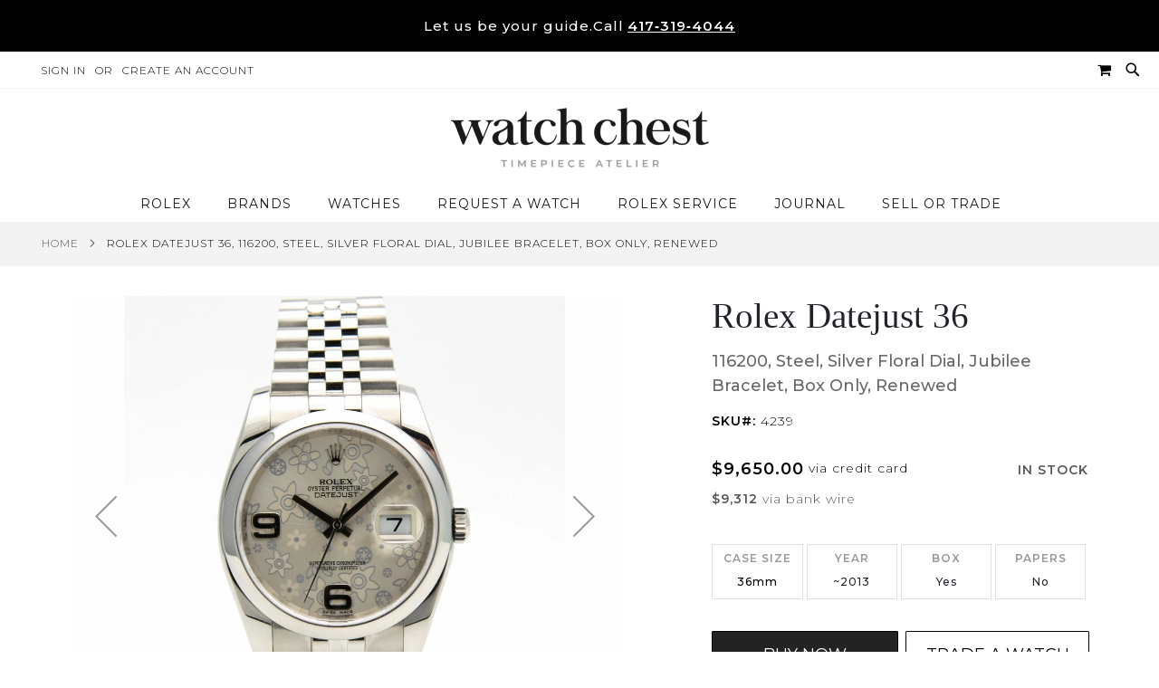

--- FILE ---
content_type: application/javascript; charset=UTF-8
request_url: https://watchchest.com/static/version1765951845/frontend/Pearl/weltpixel_custom_storeview2/en_US/mage/requirejs/mixins.js
body_size: 1787
content:
/**
 * Copyright © Magento, Inc. All rights reserved.
 * See COPYING.txt for license details.
 */
define('mixins', [
    'module'
], function (module) {
    'use strict';

    var contexts = require.s.contexts,
        defContextName = '_',
        defContext = contexts[defContextName],
        unbundledContextName = '$',
        unbundledContext = contexts[unbundledContextName] = require.s.newContext(unbundledContextName),
        defaultConfig = defContext.config,
        unbundledConfig = {
            baseUrl: defaultConfig.baseUrl,
            paths: defaultConfig.paths,
            shim: defaultConfig.shim,
            config: defaultConfig.config,
            map: defaultConfig.map
        },
        rjsMixins;

    /**
     * Prepare a separate context where modules are not assigned to bundles
     * so we are able to get their true path and corresponding mixins.
     */
    unbundledContext.configure(unbundledConfig);

    /**
     * Checks if specified string contains
     * a plugin spacer '!' substring.
     *
     * @param {String} name - Name, path or alias of a module.
     * @returns {Boolean}
     */
    function hasPlugin(name) {
        return !!~name.indexOf('!');
    }

    /**
     * Adds 'mixins!' prefix to the specified string.
     *
     * @param {String} name - Name, path or alias of a module.
     * @returns {String} Modified name.
     */
    function addPlugin(name) {
        return 'mixins!' + name;
    }

    /**
     * Removes base url from the provided string.
     *
     * @param {String} url - Url to be processed.
     * @param {Object} config - Contexts' configuration object.
     * @returns {String} String without base url.
     */
    function removeBaseUrl(url, config) {
        var baseUrl = config.baseUrl || '',
            index = url.indexOf(baseUrl);

        if (~index) {
            url = url.substring(baseUrl.length - index);
        }

        return url;
    }

    /**
     * Extracts url (without baseUrl prefix)
     * from a module name ignoring the fact that it may be bundled.
     *
     * @param {String} name - Name, path or alias of a module.
     * @param {Object} config - Context's configuration.
     * @returns {String}
     */
    function getPath(name, config) {
        var url = unbundledContext.require.toUrl(name);

        return removeBaseUrl(url, config);
    }

    /**
     * Checks if specified string represents a relative path (../).
     *
     * @param {String} name - Name, path or alias of a module.
     * @returns {Boolean}
     */
    function isRelative(name) {
        return !!~name.indexOf('./');
    }

    /**
     * Iteratively calls mixins passing to them
     * current value of a 'target' parameter.
     *
     * @param {*} target - Value to be modified.
     * @param {...Function} mixins - List of mixins to apply.
     * @returns {*} Modified 'target' value.
     */
    function applyMixins(target) {
        var mixins = Array.prototype.slice.call(arguments, 1);

        mixins.forEach(function (mixin) {
            target = mixin(target);
        });

        return target;
    }

    rjsMixins = {

        /**
         * Loads specified module along with its' mixins.
         * This method is called for each module defined with "mixins!" prefix
         * in its name that was added by processNames method.
         *
         * @param {String} name - Module to be loaded.
         * @param {Function} req - Local "require" function to use to load other modules.
         * @param {Function} onLoad - A function to call with the value for name.
         * @param {Object} config - RequireJS configuration object.
         */
        load: function (name, req, onLoad, config) {
            var path     = getPath(name, config),
                mixins   = this.getMixins(path),
                deps     = [name].concat(mixins);

            req(deps, function () {
                onLoad(applyMixins.apply(null, arguments));
            });
        },

        /**
         * Retrieves list of mixins associated with a specified module.
         *
         * @param {String} path - Path to the module (without base URL).
         * @returns {Array} An array of paths to mixins.
         */
        getMixins: function (path) {
            var config = module.config() || {},
                mixins;

            // Fix for when urlArgs is set.
            if (path.indexOf('?') !== -1) {
                path = path.substring(0, path.indexOf('?'));
            }
            mixins = config[path] || {};

            return Object.keys(mixins).filter(function (mixin) {
                return mixins[mixin] !== false;
            });
        },

        /**
         * Checks if specified module has associated with it mixins.
         *
         * @param {String} path - Path to the module (without base URL).
         * @returns {Boolean}
         */
        hasMixins: function (path) {
            return this.getMixins(path).length;
        },

        /**
         * Modifies provided names prepending to them
         * the 'mixins!' plugin prefix if it's necessary.
         *
         * @param {(Array|String)} names - Module names, paths or aliases.
         * @param {Object} context - Current RequireJS context.
         * @returns {Array|String}
         */
        processNames: function (names, context) {
            var config = context.config;

            /**
             * Prepends 'mixin' plugin to a single name.
             *
             * @param {String} name
             * @returns {String}
             */
            function processName(name) {
                var path = getPath(name, config);

                if (!hasPlugin(name) && (isRelative(name) || rjsMixins.hasMixins(path))) {
                    return addPlugin(name);
                }

                return name;
            }

            return typeof names !== 'string' ?
                names.map(processName) :
                processName(names);
        }
    };

    return rjsMixins;
});

require([
    'mixins'
], function (mixins) {
    'use strict';

    var contexts = require.s.contexts,
        defContextName = '_',
        defContext = contexts[defContextName],
        unbundledContextName = '$',
        unbundledContext = contexts[unbundledContextName],
        originalContextRequire = defContext.require,
        originalContextConfigure = defContext.configure,
        processNames = mixins.processNames;

    /**
     * Wrap default context's require function which gets called every time
     * module is requested using require call. The upside of this approach
     * is that deps parameter is already normalized and guaranteed to be an array.
     */
    defContext.require = function (deps, callback, errback) {
        deps = processNames(deps, defContext);

        return originalContextRequire(deps, callback, errback);
    };
    
    /**
     * Wrap original context configuration to update unbundled context,
     * that way it is able to respect any changes done after mixins module has initialized.
     */
    defContext.configure = function(cfg) {
        originalContextConfigure(cfg);
        unbundledContext.configure(cfg);
    }

    /**
     * Copy properties of original 'require' method.
     */
    Object.keys(originalContextRequire).forEach(function (key) {
        defContext.require[key] = originalContextRequire[key];
    });

    /**
     * Wrap shift method from context's definitions queue.
     * Items are added to the queue when a new module is defined and taken
     * from it every time require call happens.
     */
    defContext.defQueue.shift = function () {
        var queueItem = Array.prototype.shift.call(this),
            lastDeps = queueItem && queueItem[1];

        if (Array.isArray(lastDeps)) {
            queueItem[1] = processNames(queueItem[1], defContext);
        }

        return queueItem;
    };
});


--- FILE ---
content_type: application/javascript; charset=UTF-8
request_url: https://watchchest.com/static/version1765951845/frontend/Pearl/weltpixel_custom_storeview2/en_US/WeltPixel_ProductPage/js/productPage.js
body_size: 2022
content:
define([
	'jquery',
	'mage/mage',
	'mage/ie-class-fixer',
	'mage/gallery/gallery'
], function (jQuery) {
	"use strict";


	var productPage = {
		init: function () {
			jQuery('.togglet').bind('click', function() {
				setTimeout(function() {jQuery(window).trigger('resize')}, 300);
			});
		},

		load: function () {
			this.action();
			this.mageSticky();
			this.addMinHeight();
		},

		ajaxComplete: function () {
			this.mageSticky();
			this.adjustHeight();
		},

		resize: function () {
			this.action();
			this.adjustHeight();
			this.mageSticky();
		},

		adjustHeight: function() {
			// adjust left media height as well, in case it is smallers
			var media = jQuery('.product.media'),
				mediaGallery = jQuery('.product.media .gallery'),
				infoMain = jQuery('.product-info-main');

			if ( jQuery('body').hasClass('wp-device-xs') ||
				jQuery('body').hasClass('wp-device-s') ||
				jQuery('body').hasClass('wp-device-m')
			) {
				media.height('auto');
			} else {
				if ( ( mediaGallery.height() > 0 ) && ( mediaGallery.height() < infoMain.height())) {
					media.height(infoMain.height());
				}
			}
		},

		mageSticky: function () {
			var positionProductInfo = window.positionProductInfo;

			if (positionProductInfo == 1) {
				if (jQuery('body').hasClass('product-page-v2')) {
					jQuery('.product-info-main.product_v2.cart-summary').mage('sticky', {
						container: '.product-top-main.product_v2',
						spacingTop: 100
					});
				}
				if (jQuery('body').hasClass('product-page-v4')) {
					jQuery('.product-info-main.product_v4.cart-summary').mage('sticky', {
						container: '.product-top-main.product_v4',
						spacingTop: 25
					});
				}

			} else {
				if (jQuery('body').hasClass('product-page-v2') || jQuery('body').hasClass('product-page-v4')) {
					jQuery('.product-info-main.product_v2.cart-summary, .product-info-main.product_v4.cart-summary').addClass("no-sticky-product-page");
				}
			}

		},

		action: function () {
			var media = jQuery('.product.media.product_v2'),
				media_v4 = jQuery('.product.media.product_v4'),
				swipeOff = jQuery('.swipe_desktop_off #swipeOff');

			if(jQuery(window).width() > 768) {
				media.addClass('v2');
				media_v4.addClass('v4');
			} else {
				media.removeClass('v2');
				media_v4.removeClass('v4');
			}

			if(jQuery(window).width() > 1024) {
				swipeOff.addClass('active');
			} else {
				swipeOff.removeClass('active');
			}
		},

		addMinHeight: function() {
			var media_v4 = jQuery('.product.media.product_v4');
			if (media_v4.length) {
				var mediaContainer = media_v4.find('.gallery-placeholder'),
					selector = '.fotorama__loaded--img';
				this.waitForEl(function() {
					return jQuery(selector).length;
				}, function() {
					var prodImg = mediaContainer.find(selector).first();
					mediaContainer.css('min-height', prodImg.outerHeight());
				}, function() {
					// do nothing
				});
			}
		},

		waitForEl: function (isReady, success, error, count, interval) {
			if (count === undefined) count = 10;
			if (interval === undefined) interval = 200;

			if (isReady()) {
				success();
				return;
			}
			var that = this;
			setTimeout(function(){
				if (!count) {
					if (error !== undefined) {
						error();
					}
				} else {
					that.waitForEl(isReady, success, error, count -1, interval);
				}
			}, interval);
		},

		bindStickyScroll: function() {
			var productInfoMain = jQuery('.product-info-main'),
				productInfoMainLeft = parseInt(productInfoMain.offset().left),
				productInfoMainWidth = parseInt(productInfoMain.width()),
				bottomCorrection = '27px',
				leftCorrection = productInfoMainLeft + 'px',
				topOffset = parseInt(jQuery('header.page-header').height()),
				lastScrollTop = -50,
				fixedPos = 0;

			var that = this;
			if(that.isMobileCheck()){
				return true;
			}
			if(jQuery('body').hasClass('product-page-v4')) {
				productInfoMain.removeAttr('style');
				productInfoMainLeft = parseInt(productInfoMain.offset().left);
				productInfoMainWidth = parseInt(productInfoMain.width());
				leftCorrection = productInfoMainLeft + 'px';
				productInfoMain.removeClass('pp-fixed').addClass('pp-floating-v4').css({
					'left': productInfoMainLeft+'px',
					'width': productInfoMainWidth+'px'});
			}

			jQuery(window).on('scroll mousedown wheel DOMMouseScroll mousewheel keyup', function(e) {
				if(that.isMobileCheck()){
					return true;
				}
				var autoScroll = false;
				if(e.which == 1 && e.type == 'mousedown') {
					autoScroll = true;
				}

				var scrollTopPos = parseInt(jQuery(window).scrollTop()),
					scrollPos = parseInt(jQuery(window).scrollTop()) + parseInt(jQuery(window).outerHeight()),
					productInfoMainBottom = parseInt(productInfoMain.offset().top) + parseInt(productInfoMain.outerHeight()),
					topPos = scrollTopPos + parseInt(productInfoMain.outerHeight()) + 95,
					productInfoMainTop = parseInt(productInfoMain.offset().top) - parseInt(productInfoMain.css('top')),
					v2MediaBlock = jQuery('.product.media.product_v2.v2'),
					v4MediaBlock = jQuery('.product.media.product_v4.v4'),
					footerEl = v2MediaBlock.length > 0 ? v2MediaBlock : v4MediaBlock,
					footerOffset = footerEl.length ? parseInt(footerEl.offset().top) + parseInt(footerEl.outerHeight() - 20) : 0,
					galleryHeight = parseInt(jQuery('.gallery-placeholder').outerHeight()),
					scrollDir = 'dwn';

				jQuery('.gallery-placeholder').css('height', 'auto');
				if(scrollTopPos >  lastScrollTop){
					scrollDir = 'dwn';
				} else {
					scrollDir = 'up';
				}

				if(footerEl.hasClass('product_v4')) {
					footerEl.addClass('pp-floating-v4')
				}

				if(jQuery('body').hasClass('product-page-v2')) {
                    jQuery('.product_v2.media').css('height', galleryHeight+"px");
					if(scrollTopPos >= 0 && scrollTopPos <= topOffset){
						productInfoMain.removeClass('pp-fixed').removeAttr('style');
					} else if(scrollTopPos >= topOffset && productInfoMainBottom <= footerOffset) {
						productInfoMain.addClass('pp-fixed').css({
							'left': productInfoMainLeft+'px',
							'width': productInfoMainWidth+'px'});
					} else if(productInfoMainTop > topOffset && scrollDir==='up' && productInfoMainBottom <= footerOffset && topPos <= footerOffset) {
						productInfoMain.addClass('pp-fixed').removeAttr('style').css({
							'left': productInfoMainLeft+'px',
							'width': productInfoMainWidth+'px'});
					} else if(productInfoMainBottom >= footerOffset && topPos >= footerOffset && scrollTopPos >= fixedPos) {
						if(fixedPos == 0) fixedPos = scrollTopPos;
						if(autoScroll || scrollDir === 'dwn'){
							productInfoMain.removeClass('pp-fixed').removeAttr('style').css({
								'margin':'0 !important',
								'padding':'0 !important',
								'bottom': bottomCorrection,
								'right' : '0',
								'position' : 'absolute',
								'width': productInfoMainWidth+'px'});

						} else if(!autoScroll && scrollDir === 'up') {
							productInfoMain.addClass('pp-fixed').removeAttr('style').css({
								'left': productInfoMainLeft+'px',
								'width': productInfoMainWidth+'px'});
						}

					} else if(scrollTopPos <= fixedPos && scrollDir == 'up') {
						fixedPos = 0;
						productInfoMain.addClass('pp-fixed').removeAttr('style').css({
							'left': productInfoMainLeft+'px',
							'width': productInfoMainWidth+'px'});
					} else {
						productInfoMain.removeAttr('style').css({'left': productInfoMainLeft+'px', 'width': productInfoMainWidth+'px'});
					}
				}

				if(jQuery('body').hasClass('product-page-v4')) {
                    jQuery('.product_v4.media').css('height', galleryHeight+"px");
					if(scrollTopPos >= 0 && scrollTopPos <= topOffset){
						productInfoMain.removeClass('pp-fixed').addClass('pp-floating-v4').removeAttr('style').css({
							'left': productInfoMainLeft+'px',
							'width': productInfoMainWidth+'px'});
					} else if(scrollTopPos >= topOffset && productInfoMainBottom <= footerOffset ) {
						productInfoMain.addClass('pp-fixed').removeClass('pp-floating-v4').removeAttr('style').css({
							'width': productInfoMainWidth+'px'});
					} else if(productInfoMainTop > topOffset && scrollDir==='up' && productInfoMainBottom <= footerOffset && topPos <= footerOffset) {
						productInfoMain.addClass('pp-fixed').removeClass('pp-floating-v4').removeAttr('style').css({
							'width': productInfoMainWidth+'px'});
					} else if(productInfoMainBottom >= footerOffset && topPos >= footerOffset && scrollTopPos >= fixedPos) {
						if(fixedPos == 0) fixedPos = scrollTopPos;
						productInfoMain.addClass('pp-floating-v4').removeClass('pp-fixed').css({
							'margin':'0 !important',
							'padding':'0 !important',
							'bottom': bottomCorrection,
							'left': leftCorrection,
							'width': productInfoMainWidth+'px'});
					} else if(scrollTopPos <= fixedPos && scrollDir === 'up') {
						fixedPos = 0;
						productInfoMain.addClass('pp-fixed').removeClass('pp-floating-v4').removeAttr('style').css({'left': productInfoMainLeft+'px', 'width': productInfoMainWidth+'px'});
					} else {
						productInfoMain.addClass('pp-fixed').removeClass('pp-floating-v4').removeAttr('style').css({
							'width': productInfoMainWidth+'px'});
					}
				}

				lastScrollTop = scrollTopPos - 50;
			})
		},

		isMobileCheck: function() {
            var screenWidth = jQuery(window).width();
            if(screenWidth < window.wpMobileBreakpoint){
                return true;
            }
            return false;
		},

		scrollToUrlHash: function(url) {
			this.scrollTo(url.indexOf('#') !== -1 ? url.substring(url.indexOf('#') + 1) : null);
		},

		scrollTo: function(targetHash) {
			if ((targetHash !== null) && (targetHash.length)) {
				var that = this;
				that.preLoadProductReviews(function() {
					var selector = jQuery('a[href^="#' + targetHash + '"]');
					that.waitForEl(function() {
						return jQuery(selector).length;
					}, function() {
						var target = jQuery('#' + targetHash);
						target.show();
						setTimeout(function() {
							jQuery('html, body').animate({
								scrollTop: target.offset().top - jQuery('header.page-header').outerHeight()
							}, {
								duration: 600,
								easing: 'easeOutExpo'
							}).promise().then(function() {
								if (!target.parent().hasClass('active')) {
									target.trigger('click');
								}
								selector.parent().addClass('active').attr({'aria-selected': true, 'aria-expanded': true});
								target.attr('aria-hidden', false);
							});
						}, 300);
					}, function() {
						// do nothing
					});
				});
			}
		},

		reviewIsLoaded: function() {
			var reviewsContainer = jQuery('#product-review-container').html();
			return !!reviewsContainer.length;
		},

		preLoadProductReviews: function(callback) {
			var that = this;
			setTimeout(function () {
				if (!that.reviewIsLoaded()) {
					jQuery("#tab-label-reviews-title").click().promise().then(function() {
						callback();
					});
				} else {
					callback();
				}
			}, 1000);
		}
	};

	return productPage;
});


--- FILE ---
content_type: application/javascript; charset=UTF-8
request_url: https://watchchest.com/static/version1765951845/frontend/Pearl/weltpixel_custom_storeview2/en_US/WeltPixel_SocialLogin/js/action/login.js
body_size: 66
content:
define([
    'jquery',
    'mage/storage',
    'Magento_Ui/js/model/messageList',
    'Magento_Customer/js/customer-data'
], function ($, storage, globalMessageList, customerData) {
    'use strict';

    var callbacks = [],

        /**
         * @param {Object} loginData
         * @param {String} redirectUrl
         * @param {*} isGlobal
         * @param {Object} messageContainer
         */
        action = function (loginData, redirectUrl, isGlobal, messageContainer) {
            messageContainer = messageContainer || globalMessageList;

            return storage.post(
                'sociallogin/ajax/login',
                JSON.stringify(loginData),
                isGlobal
            ).done(function (response) {
                if (response.errors) {
                    messageContainer.addErrorMessage({
                        'message':response.message
                    });
                    callbacks.forEach(function (callback) {
                        callback(loginData);
                    });
                } else {
                    callbacks.forEach(function (callback) {
                        callback(loginData);
                    });
                    customerData.invalidate(['customer']);

                    if (redirectUrl) {
                        window.location.href = redirectUrl;
                    } else if (response.redirectUrl) {
                        window.location.href = response.redirectUrl;
                    } else {
                        location.reload();
                    }
                }
            }).fail(function () {
                messageContainer.addErrorMessage({
                    'message': 'Could not authenticate. Please try again later'
                });
                callbacks.forEach(function (callback) {
                    callback(loginData);
                });
            });
        };

    /**
     * @param {Function} callback
     */
    action.registerLoginCallback = function (callback) {
        callbacks.push(callback);
    };

    return action;
});

--- FILE ---
content_type: application/javascript; charset=UTF-8
request_url: https://watchchest.com/static/version1765951845/frontend/Pearl/weltpixel_custom_storeview2/en_US/mage/smart-keyboard-handler.js
body_size: 319
content:
/**
 * Copyright © Magento, Inc. All rights reserved.
 * See COPYING.txt for license details.
 */
define([
    'jquery'
], function ($) {
    'use strict';

    /**
     * @return {Object}
     * @constructor
     */
    function KeyboardHandler() {
        var body = $('body'),
            focusState = false,
            tabFocusClass = '_keyfocus',
            productsGrid = '[data-container="product-grid"]',
            catalogProductsGrid = $(productsGrid),
            CODE_TAB = 9;

        /**
         * Handle logic, when onTabKeyPress fired at first.
         * Then it changes state.
         */
        function onFocusInHandler() {
            focusState = true;
            body.addClass(tabFocusClass)
                .off('focusin.keyboardHandler', onFocusInHandler);
        }

        /**
         * Handle logic to remove state after onTabKeyPress to normal.
         */
        function onClickHandler() {
            focusState = false;
            body.removeClass(tabFocusClass)
                .off('click', onClickHandler);
        }

        /**
         * Tab key onKeypress handler. Apply main logic:
         *  - call differ actions onTabKeyPress and onClick
         */
        function smartKeyboardFocus() {
            $(document).on('keydown keypress', function (event) {
                if (event.which === CODE_TAB && !focusState) {
                    body
                        .on('focusin.keyboardHandler', onFocusInHandler)
                        .on('click', onClickHandler);
                }
            });

            // ARIA support for catalog grid products
            if (catalogProductsGrid.length) {
                body.on('focusin.gridProducts', productsGrid, function () {
                    if (body.hasClass(tabFocusClass)) {
                        $(this).addClass('active');
                    }
                });
                body.on('focusout.gridProducts', productsGrid, function () {
                    $(this).removeClass('active');
                });
            }
        }

        /**
         * Attach smart focus on specific element.
         * @param {jQuery} element
         */
        function handleFocus(element) {
            element.on('focusin.emulateTabFocus', function () {
                focusState = true;
                body.addClass(tabFocusClass);
                element.off();
            });

            element.on('focusout.emulateTabFocus', function () {
                focusState = false;
                body.removeClass(tabFocusClass);
                element.off();
            });
        }

        return {
            apply: smartKeyboardFocus,
            focus: handleFocus
        };
    }

    return new KeyboardHandler;
});


--- FILE ---
content_type: application/javascript; charset=UTF-8
request_url: https://watchchest.com/static/version1765951845/frontend/Pearl/weltpixel_custom_storeview2/en_US/WeltPixel_SocialLogin/js/slreferer.js
body_size: -197
content:
define([
    'jquery',
    'jquery/jquery.cookie',
    'domReady!'
], function($) {
    'use strict';

    var url = document.URL.toLowerCase();
    if (url) {
        var skip = false;
        $.each(window.skipModules, function(i, path) {
            if (url.indexOf(path) !== -1) {
                skip = true;
                return false;
            }
        });

        if (!skip) {
            $.cookie(window.queryParam, document.URL, {
                path: '/'
            });
        }
    }
});


--- FILE ---
content_type: application/javascript; charset=UTF-8
request_url: https://watchchest.com/static/version1765951845/frontend/Pearl/weltpixel_custom_storeview2/en_US/StripeIntegration_Payments/js/mixins/messages-mixin.js
body_size: -237
content:
define([], function() {
    'use strict';
    return function(target) {
        return target.extend({
            isVisible: function () {
                var msgs = this.messageContainer.errorMessages();
                for (var i = 0; i < msgs.length; i++)
                {
                    if (typeof msgs[i] == 'string' && msgs[i].indexOf("Authentication Required: ") >= 0)
                        return false;
                }
                return this.isHidden(this.messageContainer.hasMessages());
            }
        });
    };
});
